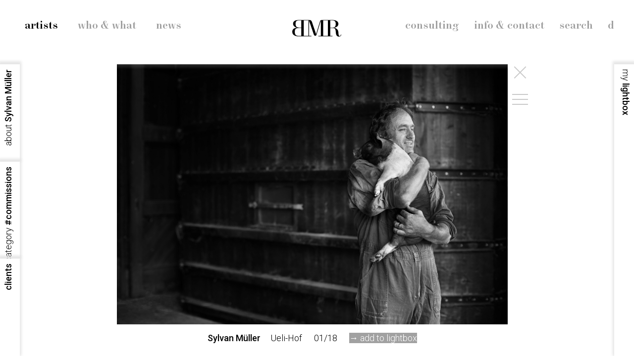

--- FILE ---
content_type: text/html;charset=UTF-8
request_url: https://bmr-fotografen.ch/en/artists/commissions/sylvan-mueller/139
body_size: 5562
content:
<!DOCTYPE html>
<html lang="de"><head>

<title>Artists</title>

<meta name="description" content="Adrian&Alexis, Monique Baumann, Bela Borsodi, Christian Grund, Maurice Haas, Milo Keller, Sylvan M&uuml;ller, Oriani&Origone, Nadine Ottawa, STAN." />
<meta name="keywords" content="" />

<meta name="viewport" content="width=device-width, initial-scale=1.0">
<meta name="google-site-verification" content="01uUdzP7wHoYvW6_WEiHrD_LRcxoqR0vF5yCnZJ1oAU"/>
<meta name="apple-mobile-web-app-capable" content="yes">
<link rel="apple-touch-icon" sizes="180x180" href="/apple-touch-icon.png">
<link rel="icon" type="image/png" sizes="32x32" href="/favicon-32x32.png">
<link rel="icon" type="image/png" sizes="16x16" href="/favicon-16x16.png">
<link rel="stylesheet" type="text/css" href="/assets/style/font.css" />
<link href="https://fonts.googleapis.com/css?family=Roboto:300,500&display=swap" rel="stylesheet">
<link rel="stylesheet" type="text/css" href="/assets/style/style04.css" />
<link rel="stylesheet" href="/assets/swiper/css/swiper.min.css">
<script src="/assets/js/lib/NavSliderVideo.js"></script>
<script src="/assets/swiper/js/swiper.min.js"></script>
<script src="/assets/js/vendor/ajax.js"></script>

</head>
<body> <div class="headcontainer"><div class="topnav"><div class="topleft"><div class="mtoplinkactive floatleft"><a  href="/en/artists">artists</a></div><div class="mtoplink floatleft"><a  href="/en/whowhat">who & what</a></div><div class="mtoplink floatleft"><a  href="/en/news">news</a></div>&nbsp;</div><div class="topmiddle"><a href="/en/"><img class="svglogo" src="/assets/img/bmr-fotografen.svg" alt="bmr-fotografen.ch" /></a></div><div class="topright"><div class="mtoplink floatright"><a href="/de/">d</a></div><div class="mtoplink floatright"><a  href="/en/search">search</a></div><div class="mtoplink floatright"><a  href="/en/info">info & contact</a></div><div class="mtoplink floatright"><a  href="/en/consulting">consulting</a></div></div><div class="p100"></div></div></div><div class="headcontainer-mobile"><div class="topnav-mobile"><div class="topleft"><a href="/en/"><img class="svglogo" src="/assets/img/bmr-fotografen-white.svg" alt="bmr-fotografen.ch" /></a></div><div class="topright" onclick="showmobilenav()">menu</div><div class="p100"></div></div></div><div class="menu-container-mobile"><div id="mobilenav" class="inner"><a class="tophamburger active" href="/en/artists">artists</a><a class="tophamburger inactive" href="/en/whowhat">who & what</a><a class="tophamburger inactive" href="/en/news">news</a><a class="tophamburger inactive" href="/en/consulting">consulting</a><a class="tophamburger inactive" href="/en/info">info & contact</a><a class="tophamburger inactive" href="/en/search">search</a> <a class="topmobilelanguage inactive" href="/de/">d</a></div></div><div class="contentcontainer"><div class="panel100"><div class="inner"><div class="contentbox"><div class="p100"><div style="position: relative; padding: 0px;"><div id="slideouterwrapper" class="slideouterwrapper">
<div id="swcontainer" class="swiper-container" data-start="0"><div class="swiper-wrapper"><div class="swiper-slide" data-docid="/en/artists/commissions/sylvan-mueller/139/3893/"><div class="sliderimage"><div class="full" onclick="f1.donext()"><div class="content"><img class="slidefull" alt="copyright Sylvan Müller - Ueli-Hof"  data-src="/data/2020_03_dcs/Sylvan-Mueller_Uelihof_00003.jpg" data-ovsrc="/data/2020_03_dcs/ov/Sylvan-Mueller_Uelihof_00003.jpg" src="/data/2020_03_dcs/pr/Sylvan-Mueller_Uelihof_00003.jpg" data-ratio="0.666667" /></div></div><div class="slidenavigation" style="display: none;"><div class="slide-nav"><div class="slide-close" onclick="location.href='/en/artists/commissions/sylvan-mueller'"></div><div class="slide-hamburger" onclick="f1.showoverview()"><div class="slide-hamburger-line"></div><div class="slide-hamburger-line"></div><div class="slide-hamburger-line"></div></div></div></div></div><div class="addtolightbox" ><div class="pagina"><strong>Sylvan Müller</strong></div><div class="pagina-left">Ueli-Hof</div><div class="pagina-left">01/18</div><div class="adder-btn rsp-dskt pagina-left">&rarr; <span class="showpointer" onclick="f1.addtolightbox({session: 'E18877AA-AD79-5627-E3EC97AE3BA046CE', pair: 0, ratio: '0.666667', path:'/data/2020_03_dcs/Sylvan-Mueller_Uelihof_00003.jpg', dcid:3893,prid:139,arid:20, name:'Sylvan Müller', title:'Ueli-Hof'});">add to lightbox</span></div></div></div><div class="swiper-slide" data-docid="/en/artists/commissions/sylvan-mueller/139/3892/"><div class="sliderimage"><div class="full" onclick="f1.donext()"><div class="content"><img class="slidefull" alt="copyright Sylvan Müller - Ueli-Hof"  data-src="/data/2020_03_dcs/Sylvan-Mueller_Uelihof_00001.jpg" data-ovsrc="/data/2020_03_dcs/ov/Sylvan-Mueller_Uelihof_00001.jpg" src="/data/2020_03_dcs/pr/Sylvan-Mueller_Uelihof_00001.jpg" data-ratio="0.666667" /></div></div><div class="slidenavigation" style="display: none;"><div class="slide-nav"><div class="slide-close" onclick="location.href='/en/artists/commissions/sylvan-mueller'"></div><div class="slide-hamburger" onclick="f1.showoverview()"><div class="slide-hamburger-line"></div><div class="slide-hamburger-line"></div><div class="slide-hamburger-line"></div></div></div></div></div><div class="addtolightbox" ><div class="pagina"><strong>Sylvan Müller</strong></div><div class="pagina-left">Ueli-Hof</div><div class="pagina-left">02/18</div><div class="adder-btn rsp-dskt pagina-left">&rarr; <span class="showpointer" onclick="f1.addtolightbox({session: 'E18877AA-AD79-5627-E3EC97AE3BA046CE', pair: 0, ratio: '0.666667', path:'/data/2020_03_dcs/Sylvan-Mueller_Uelihof_00001.jpg', dcid:3892,prid:139,arid:20, name:'Sylvan Müller', title:'Ueli-Hof'});">add to lightbox</span></div></div></div><div class="swiper-slide" data-docid="/en/artists/commissions/sylvan-mueller/139/3891/"><div class="sliderimage"><div class="full" onclick="f1.donext()"><div class="content"><img class="slidefull" alt="copyright Sylvan Müller - Ueli-Hof"  data-src="/data/2020_03_dcs/Sylvan-Mueller_Uelihof_00002.jpg" data-ovsrc="/data/2020_03_dcs/ov/Sylvan-Mueller_Uelihof_00002.jpg" src="/data/2020_03_dcs/pr/Sylvan-Mueller_Uelihof_00002.jpg" data-ratio="0.666667" /></div></div><div class="slidenavigation" style="display: none;"><div class="slide-nav"><div class="slide-close" onclick="location.href='/en/artists/commissions/sylvan-mueller'"></div><div class="slide-hamburger" onclick="f1.showoverview()"><div class="slide-hamburger-line"></div><div class="slide-hamburger-line"></div><div class="slide-hamburger-line"></div></div></div></div></div><div class="addtolightbox" ><div class="pagina"><strong>Sylvan Müller</strong></div><div class="pagina-left">Ueli-Hof</div><div class="pagina-left">03/18</div><div class="adder-btn rsp-dskt pagina-left">&rarr; <span class="showpointer" onclick="f1.addtolightbox({session: 'E18877AA-AD79-5627-E3EC97AE3BA046CE', pair: 0, ratio: '0.666667', path:'/data/2020_03_dcs/Sylvan-Mueller_Uelihof_00002.jpg', dcid:3891,prid:139,arid:20, name:'Sylvan Müller', title:'Ueli-Hof'});">add to lightbox</span></div></div></div><div class="swiper-slide" data-docid="/en/artists/commissions/sylvan-mueller/139/3890/"><div class="sliderimage"><div class="full" onclick="f1.donext()"><div class="content"><img class="slidefull" alt="copyright Sylvan Müller - Ueli-Hof"  data-src="/data/2020_03_dcs/Sylvan-Mueller_Uelihof_00004.jpg" data-ovsrc="/data/2020_03_dcs/ov/Sylvan-Mueller_Uelihof_00004.jpg" src="/data/2020_03_dcs/pr/Sylvan-Mueller_Uelihof_00004.jpg" data-ratio="0.666667" /></div></div><div class="slidenavigation" style="display: none;"><div class="slide-nav"><div class="slide-close" onclick="location.href='/en/artists/commissions/sylvan-mueller'"></div><div class="slide-hamburger" onclick="f1.showoverview()"><div class="slide-hamburger-line"></div><div class="slide-hamburger-line"></div><div class="slide-hamburger-line"></div></div></div></div></div><div class="addtolightbox" ><div class="pagina"><strong>Sylvan Müller</strong></div><div class="pagina-left">Ueli-Hof</div><div class="pagina-left">04/18</div><div class="adder-btn rsp-dskt pagina-left">&rarr; <span class="showpointer" onclick="f1.addtolightbox({session: 'E18877AA-AD79-5627-E3EC97AE3BA046CE', pair: 0, ratio: '0.666667', path:'/data/2020_03_dcs/Sylvan-Mueller_Uelihof_00004.jpg', dcid:3890,prid:139,arid:20, name:'Sylvan Müller', title:'Ueli-Hof'});">add to lightbox</span></div></div></div><div class="swiper-slide" data-docid="/en/artists/commissions/sylvan-mueller/139/3884/"><div class="sliderimage"><div class="full" onclick="f1.donext()"><div class="content"><img class="slidefull" alt="copyright Sylvan Müller - Ueli-Hof"  data-src="/data/2020_03_dcs/Sylvan-Mueller_Uelihof_00005.jpg" data-ovsrc="/data/2020_03_dcs/ov/Sylvan-Mueller_Uelihof_00005.jpg" src="/data/2020_03_dcs/pr/Sylvan-Mueller_Uelihof_00005.jpg" data-ratio="0.666667" /></div></div><div class="slidenavigation" style="display: none;"><div class="slide-nav"><div class="slide-close" onclick="location.href='/en/artists/commissions/sylvan-mueller'"></div><div class="slide-hamburger" onclick="f1.showoverview()"><div class="slide-hamburger-line"></div><div class="slide-hamburger-line"></div><div class="slide-hamburger-line"></div></div></div></div></div><div class="addtolightbox" ><div class="pagina"><strong>Sylvan Müller</strong></div><div class="pagina-left">Ueli-Hof</div><div class="pagina-left">05/18</div><div class="adder-btn rsp-dskt pagina-left">&rarr; <span class="showpointer" onclick="f1.addtolightbox({session: 'E18877AA-AD79-5627-E3EC97AE3BA046CE', pair: 0, ratio: '0.666667', path:'/data/2020_03_dcs/Sylvan-Mueller_Uelihof_00005.jpg', dcid:3884,prid:139,arid:20, name:'Sylvan Müller', title:'Ueli-Hof'});">add to lightbox</span></div></div></div><div class="swiper-slide" data-docid="/en/artists/commissions/sylvan-mueller/139/3888/"><div class="sliderimage"><div class="full" onclick="f1.donext()"><div class="content"><img class="slidefull" alt="copyright Sylvan Müller - Ueli-Hof"  data-src="/data/2020_03_dcs/Sylvan-Mueller_Uelihof_00008.jpg" data-ovsrc="/data/2020_03_dcs/ov/Sylvan-Mueller_Uelihof_00008.jpg" src="/data/2020_03_dcs/pr/Sylvan-Mueller_Uelihof_00008.jpg" data-ratio="0.666667" /></div></div><div class="slidenavigation" style="display: none;"><div class="slide-nav"><div class="slide-close" onclick="location.href='/en/artists/commissions/sylvan-mueller'"></div><div class="slide-hamburger" onclick="f1.showoverview()"><div class="slide-hamburger-line"></div><div class="slide-hamburger-line"></div><div class="slide-hamburger-line"></div></div></div></div></div><div class="addtolightbox" ><div class="pagina"><strong>Sylvan Müller</strong></div><div class="pagina-left">Ueli-Hof</div><div class="pagina-left">06/18</div><div class="adder-btn rsp-dskt pagina-left">&rarr; <span class="showpointer" onclick="f1.addtolightbox({session: 'E18877AA-AD79-5627-E3EC97AE3BA046CE', pair: 0, ratio: '0.666667', path:'/data/2020_03_dcs/Sylvan-Mueller_Uelihof_00008.jpg', dcid:3888,prid:139,arid:20, name:'Sylvan Müller', title:'Ueli-Hof'});">add to lightbox</span></div></div></div><div class="swiper-slide" data-docid="/en/artists/commissions/sylvan-mueller/139/3887/"><div class="sliderimage"><div class="full" onclick="f1.donext()"><div class="content"><img class="slidefull" alt="copyright Sylvan Müller - Ueli-Hof"  data-src="/data/2020_03_dcs/Sylvan-Mueller_Uelihof_00010.jpg" data-ovsrc="/data/2020_03_dcs/ov/Sylvan-Mueller_Uelihof_00010.jpg" src="/data/2020_03_dcs/pr/Sylvan-Mueller_Uelihof_00010.jpg" data-ratio="0.666667" /></div></div><div class="slidenavigation" style="display: none;"><div class="slide-nav"><div class="slide-close" onclick="location.href='/en/artists/commissions/sylvan-mueller'"></div><div class="slide-hamburger" onclick="f1.showoverview()"><div class="slide-hamburger-line"></div><div class="slide-hamburger-line"></div><div class="slide-hamburger-line"></div></div></div></div></div><div class="addtolightbox" ><div class="pagina"><strong>Sylvan Müller</strong></div><div class="pagina-left">Ueli-Hof</div><div class="pagina-left">07/18</div><div class="adder-btn rsp-dskt pagina-left">&rarr; <span class="showpointer" onclick="f1.addtolightbox({session: 'E18877AA-AD79-5627-E3EC97AE3BA046CE', pair: 0, ratio: '0.666667', path:'/data/2020_03_dcs/Sylvan-Mueller_Uelihof_00010.jpg', dcid:3887,prid:139,arid:20, name:'Sylvan Müller', title:'Ueli-Hof'});">add to lightbox</span></div></div></div><div class="swiper-slide" data-docid="/en/artists/commissions/sylvan-mueller/139/3886/"><div class="sliderimage"><div class="full" onclick="f1.donext()"><div class="content"><img class="slidefull" alt="copyright Sylvan Müller - Ueli-Hof"  data-src="/data/2020_03_dcs/Sylvan-Mueller_Uelihof_00007.jpg" data-ovsrc="/data/2020_03_dcs/ov/Sylvan-Mueller_Uelihof_00007.jpg" src="/data/2020_03_dcs/pr/Sylvan-Mueller_Uelihof_00007.jpg" data-ratio="0.666667" /></div></div><div class="slidenavigation" style="display: none;"><div class="slide-nav"><div class="slide-close" onclick="location.href='/en/artists/commissions/sylvan-mueller'"></div><div class="slide-hamburger" onclick="f1.showoverview()"><div class="slide-hamburger-line"></div><div class="slide-hamburger-line"></div><div class="slide-hamburger-line"></div></div></div></div></div><div class="addtolightbox" ><div class="pagina"><strong>Sylvan Müller</strong></div><div class="pagina-left">Ueli-Hof</div><div class="pagina-left">08/18</div><div class="adder-btn rsp-dskt pagina-left">&rarr; <span class="showpointer" onclick="f1.addtolightbox({session: 'E18877AA-AD79-5627-E3EC97AE3BA046CE', pair: 0, ratio: '0.666667', path:'/data/2020_03_dcs/Sylvan-Mueller_Uelihof_00007.jpg', dcid:3886,prid:139,arid:20, name:'Sylvan Müller', title:'Ueli-Hof'});">add to lightbox</span></div></div></div><div class="swiper-slide" data-docid="/en/artists/commissions/sylvan-mueller/139/3885/"><div class="sliderimage"><div class="full" onclick="f1.donext()"><div class="content"><img class="slidefull" alt="copyright Sylvan Müller - Ueli-Hof"  data-src="/data/2020_03_dcs/Sylvan-Mueller_Uelihof_00009.jpg" data-ovsrc="/data/2020_03_dcs/ov/Sylvan-Mueller_Uelihof_00009.jpg" src="/data/2020_03_dcs/pr/Sylvan-Mueller_Uelihof_00009.jpg" data-ratio="0.666667" /></div></div><div class="slidenavigation" style="display: none;"><div class="slide-nav"><div class="slide-close" onclick="location.href='/en/artists/commissions/sylvan-mueller'"></div><div class="slide-hamburger" onclick="f1.showoverview()"><div class="slide-hamburger-line"></div><div class="slide-hamburger-line"></div><div class="slide-hamburger-line"></div></div></div></div></div><div class="addtolightbox" ><div class="pagina"><strong>Sylvan Müller</strong></div><div class="pagina-left">Ueli-Hof</div><div class="pagina-left">09/18</div><div class="adder-btn rsp-dskt pagina-left">&rarr; <span class="showpointer" onclick="f1.addtolightbox({session: 'E18877AA-AD79-5627-E3EC97AE3BA046CE', pair: 0, ratio: '0.666667', path:'/data/2020_03_dcs/Sylvan-Mueller_Uelihof_00009.jpg', dcid:3885,prid:139,arid:20, name:'Sylvan Müller', title:'Ueli-Hof'});">add to lightbox</span></div></div></div><div class="swiper-slide" data-docid="/en/artists/commissions/sylvan-mueller/139/3889/"><div class="sliderimage"><div class="full" onclick="f1.donext()"><div class="content"><img class="slidefull" alt="copyright Sylvan Müller - Ueli-Hof"  data-src="/data/2020_03_dcs/Sylvan-Mueller_Uelihof_00006.jpg" data-ovsrc="/data/2020_03_dcs/ov/Sylvan-Mueller_Uelihof_00006.jpg" src="/data/2020_03_dcs/pr/Sylvan-Mueller_Uelihof_00006.jpg" data-ratio="0.666667" /></div></div><div class="slidenavigation" style="display: none;"><div class="slide-nav"><div class="slide-close" onclick="location.href='/en/artists/commissions/sylvan-mueller'"></div><div class="slide-hamburger" onclick="f1.showoverview()"><div class="slide-hamburger-line"></div><div class="slide-hamburger-line"></div><div class="slide-hamburger-line"></div></div></div></div></div><div class="addtolightbox" ><div class="pagina"><strong>Sylvan Müller</strong></div><div class="pagina-left">Ueli-Hof</div><div class="pagina-left">10/18</div><div class="adder-btn rsp-dskt pagina-left">&rarr; <span class="showpointer" onclick="f1.addtolightbox({session: 'E18877AA-AD79-5627-E3EC97AE3BA046CE', pair: 0, ratio: '0.666667', path:'/data/2020_03_dcs/Sylvan-Mueller_Uelihof_00006.jpg', dcid:3889,prid:139,arid:20, name:'Sylvan Müller', title:'Ueli-Hof'});">add to lightbox</span></div></div></div><div class="swiper-slide" data-docid="/en/artists/commissions/sylvan-mueller/139/3883/"><div class="sliderimage"><div class="full" onclick="f1.donext()"><div class="content"><img class="slidefull" alt="copyright Sylvan Müller - Ueli-Hof"  data-src="/data/2020_03_dcs/Sylvan-Mueller_Uelihof_00013.jpg" data-ovsrc="/data/2020_03_dcs/ov/Sylvan-Mueller_Uelihof_00013.jpg" src="/data/2020_03_dcs/pr/Sylvan-Mueller_Uelihof_00013.jpg" data-ratio="0.666667" /></div></div><div class="slidenavigation" style="display: none;"><div class="slide-nav"><div class="slide-close" onclick="location.href='/en/artists/commissions/sylvan-mueller'"></div><div class="slide-hamburger" onclick="f1.showoverview()"><div class="slide-hamburger-line"></div><div class="slide-hamburger-line"></div><div class="slide-hamburger-line"></div></div></div></div></div><div class="addtolightbox" ><div class="pagina"><strong>Sylvan Müller</strong></div><div class="pagina-left">Ueli-Hof</div><div class="pagina-left">11/18</div><div class="adder-btn rsp-dskt pagina-left">&rarr; <span class="showpointer" onclick="f1.addtolightbox({session: 'E18877AA-AD79-5627-E3EC97AE3BA046CE', pair: 0, ratio: '0.666667', path:'/data/2020_03_dcs/Sylvan-Mueller_Uelihof_00013.jpg', dcid:3883,prid:139,arid:20, name:'Sylvan Müller', title:'Ueli-Hof'});">add to lightbox</span></div></div></div><div class="swiper-slide" data-docid="/en/artists/commissions/sylvan-mueller/139/3881/"><div class="sliderimage"><div class="full" onclick="f1.donext()"><div class="content"><img class="slidefull" alt="copyright Sylvan Müller - Ueli-Hof"  data-src="/data/2020_03_dcs/Sylvan-Mueller_Uelihof_00011.jpg" data-ovsrc="/data/2020_03_dcs/ov/Sylvan-Mueller_Uelihof_00011.jpg" src="/data/2020_03_dcs/pr/Sylvan-Mueller_Uelihof_00011.jpg" data-ratio="0.666667" /></div></div><div class="slidenavigation" style="display: none;"><div class="slide-nav"><div class="slide-close" onclick="location.href='/en/artists/commissions/sylvan-mueller'"></div><div class="slide-hamburger" onclick="f1.showoverview()"><div class="slide-hamburger-line"></div><div class="slide-hamburger-line"></div><div class="slide-hamburger-line"></div></div></div></div></div><div class="addtolightbox" ><div class="pagina"><strong>Sylvan Müller</strong></div><div class="pagina-left">Ueli-Hof</div><div class="pagina-left">12/18</div><div class="adder-btn rsp-dskt pagina-left">&rarr; <span class="showpointer" onclick="f1.addtolightbox({session: 'E18877AA-AD79-5627-E3EC97AE3BA046CE', pair: 0, ratio: '0.666667', path:'/data/2020_03_dcs/Sylvan-Mueller_Uelihof_00011.jpg', dcid:3881,prid:139,arid:20, name:'Sylvan Müller', title:'Ueli-Hof'});">add to lightbox</span></div></div></div><div class="swiper-slide" data-docid="/en/artists/commissions/sylvan-mueller/139/3880/"><div class="sliderimage"><div class="full" onclick="f1.donext()"><div class="content"><img class="slidefull" alt="copyright Sylvan Müller - Ueli-Hof"  data-src="/data/2020_03_dcs/Sylvan-Mueller_Uelihof_00012.jpg" data-ovsrc="/data/2020_03_dcs/ov/Sylvan-Mueller_Uelihof_00012.jpg" src="/data/2020_03_dcs/pr/Sylvan-Mueller_Uelihof_00012.jpg" data-ratio="0.666667" /></div></div><div class="slidenavigation" style="display: none;"><div class="slide-nav"><div class="slide-close" onclick="location.href='/en/artists/commissions/sylvan-mueller'"></div><div class="slide-hamburger" onclick="f1.showoverview()"><div class="slide-hamburger-line"></div><div class="slide-hamburger-line"></div><div class="slide-hamburger-line"></div></div></div></div></div><div class="addtolightbox" ><div class="pagina"><strong>Sylvan Müller</strong></div><div class="pagina-left">Ueli-Hof</div><div class="pagina-left">13/18</div><div class="adder-btn rsp-dskt pagina-left">&rarr; <span class="showpointer" onclick="f1.addtolightbox({session: 'E18877AA-AD79-5627-E3EC97AE3BA046CE', pair: 0, ratio: '0.666667', path:'/data/2020_03_dcs/Sylvan-Mueller_Uelihof_00012.jpg', dcid:3880,prid:139,arid:20, name:'Sylvan Müller', title:'Ueli-Hof'});">add to lightbox</span></div></div></div><div class="swiper-slide" data-docid="/en/artists/commissions/sylvan-mueller/139/3879/"><div class="sliderimage"><div class="full" onclick="f1.donext()"><div class="content"><img class="slidefull" alt="copyright Sylvan Müller - Ueli-Hof"  data-src="/data/2020_03_dcs/Sylvan-Mueller_Uelihof_00015.jpg" data-ovsrc="/data/2020_03_dcs/ov/Sylvan-Mueller_Uelihof_00015.jpg" src="/data/2020_03_dcs/pr/Sylvan-Mueller_Uelihof_00015.jpg" data-ratio="0.666667" /></div></div><div class="slidenavigation" style="display: none;"><div class="slide-nav"><div class="slide-close" onclick="location.href='/en/artists/commissions/sylvan-mueller'"></div><div class="slide-hamburger" onclick="f1.showoverview()"><div class="slide-hamburger-line"></div><div class="slide-hamburger-line"></div><div class="slide-hamburger-line"></div></div></div></div></div><div class="addtolightbox" ><div class="pagina"><strong>Sylvan Müller</strong></div><div class="pagina-left">Ueli-Hof</div><div class="pagina-left">14/18</div><div class="adder-btn rsp-dskt pagina-left">&rarr; <span class="showpointer" onclick="f1.addtolightbox({session: 'E18877AA-AD79-5627-E3EC97AE3BA046CE', pair: 0, ratio: '0.666667', path:'/data/2020_03_dcs/Sylvan-Mueller_Uelihof_00015.jpg', dcid:3879,prid:139,arid:20, name:'Sylvan Müller', title:'Ueli-Hof'});">add to lightbox</span></div></div></div><div class="swiper-slide" data-docid="/en/artists/commissions/sylvan-mueller/139/3878/"><div class="sliderimage"><div class="full" onclick="f1.donext()"><div class="content"><img class="slidefull" alt="copyright Sylvan Müller - Ueli-Hof"  data-src="/data/2020_03_dcs/Sylvan-Mueller_Uelihof_00016.jpg" data-ovsrc="/data/2020_03_dcs/ov/Sylvan-Mueller_Uelihof_00016.jpg" src="/data/2020_03_dcs/pr/Sylvan-Mueller_Uelihof_00016.jpg" data-ratio="0.666667" /></div></div><div class="slidenavigation" style="display: none;"><div class="slide-nav"><div class="slide-close" onclick="location.href='/en/artists/commissions/sylvan-mueller'"></div><div class="slide-hamburger" onclick="f1.showoverview()"><div class="slide-hamburger-line"></div><div class="slide-hamburger-line"></div><div class="slide-hamburger-line"></div></div></div></div></div><div class="addtolightbox" ><div class="pagina"><strong>Sylvan Müller</strong></div><div class="pagina-left">Ueli-Hof</div><div class="pagina-left">15/18</div><div class="adder-btn rsp-dskt pagina-left">&rarr; <span class="showpointer" onclick="f1.addtolightbox({session: 'E18877AA-AD79-5627-E3EC97AE3BA046CE', pair: 0, ratio: '0.666667', path:'/data/2020_03_dcs/Sylvan-Mueller_Uelihof_00016.jpg', dcid:3878,prid:139,arid:20, name:'Sylvan Müller', title:'Ueli-Hof'});">add to lightbox</span></div></div></div><div class="swiper-slide" data-docid="/en/artists/commissions/sylvan-mueller/139/3877/"><div class="sliderimage"><div class="full" onclick="f1.donext()"><div class="content"><img class="slidefull" alt="copyright Sylvan Müller - Ueli-Hof"  data-src="/data/2020_03_dcs/Sylvan-Mueller_Uelihof_00018.jpg" data-ovsrc="/data/2020_03_dcs/ov/Sylvan-Mueller_Uelihof_00018.jpg" src="/data/2020_03_dcs/pr/Sylvan-Mueller_Uelihof_00018.jpg" data-ratio="0.666667" /></div></div><div class="slidenavigation" style="display: none;"><div class="slide-nav"><div class="slide-close" onclick="location.href='/en/artists/commissions/sylvan-mueller'"></div><div class="slide-hamburger" onclick="f1.showoverview()"><div class="slide-hamburger-line"></div><div class="slide-hamburger-line"></div><div class="slide-hamburger-line"></div></div></div></div></div><div class="addtolightbox" ><div class="pagina"><strong>Sylvan Müller</strong></div><div class="pagina-left">Ueli-Hof</div><div class="pagina-left">16/18</div><div class="adder-btn rsp-dskt pagina-left">&rarr; <span class="showpointer" onclick="f1.addtolightbox({session: 'E18877AA-AD79-5627-E3EC97AE3BA046CE', pair: 0, ratio: '0.666667', path:'/data/2020_03_dcs/Sylvan-Mueller_Uelihof_00018.jpg', dcid:3877,prid:139,arid:20, name:'Sylvan Müller', title:'Ueli-Hof'});">add to lightbox</span></div></div></div><div class="swiper-slide" data-docid="/en/artists/commissions/sylvan-mueller/139/3876/"><div class="sliderimage"><div class="full" onclick="f1.donext()"><div class="content"><img class="slidefull" alt="copyright Sylvan Müller - Ueli-Hof"  data-src="/data/2020_03_dcs/Sylvan-Mueller_Uelihof_00019.jpg" data-ovsrc="/data/2020_03_dcs/ov/Sylvan-Mueller_Uelihof_00019.jpg" src="/data/2020_03_dcs/pr/Sylvan-Mueller_Uelihof_00019.jpg" data-ratio="0.666667" /></div></div><div class="slidenavigation" style="display: none;"><div class="slide-nav"><div class="slide-close" onclick="location.href='/en/artists/commissions/sylvan-mueller'"></div><div class="slide-hamburger" onclick="f1.showoverview()"><div class="slide-hamburger-line"></div><div class="slide-hamburger-line"></div><div class="slide-hamburger-line"></div></div></div></div></div><div class="addtolightbox" ><div class="pagina"><strong>Sylvan Müller</strong></div><div class="pagina-left">Ueli-Hof</div><div class="pagina-left">17/18</div><div class="adder-btn rsp-dskt pagina-left">&rarr; <span class="showpointer" onclick="f1.addtolightbox({session: 'E18877AA-AD79-5627-E3EC97AE3BA046CE', pair: 0, ratio: '0.666667', path:'/data/2020_03_dcs/Sylvan-Mueller_Uelihof_00019.jpg', dcid:3876,prid:139,arid:20, name:'Sylvan Müller', title:'Ueli-Hof'});">add to lightbox</span></div></div></div><div class="swiper-slide" data-docid="/en/artists/commissions/sylvan-mueller/139/3875/"><div class="sliderimage"><div class="full" onclick="f1.donext()"><div class="content"><img class="slidefull" alt="copyright Sylvan Müller - Ueli-Hof"  data-src="/data/2020_03_dcs/Sylvan-Mueller_Uelihof_00017.jpg" data-ovsrc="/data/2020_03_dcs/ov/Sylvan-Mueller_Uelihof_00017.jpg" src="/data/2020_03_dcs/pr/Sylvan-Mueller_Uelihof_00017.jpg" data-ratio="0.666667" /></div></div><div class="slidenavigation" style="display: none;"><div class="slide-nav"><div class="slide-close" onclick="location.href='/en/artists/commissions/sylvan-mueller'"></div><div class="slide-hamburger" onclick="f1.showoverview()"><div class="slide-hamburger-line"></div><div class="slide-hamburger-line"></div><div class="slide-hamburger-line"></div></div></div></div></div><div class="addtolightbox" ><div class="pagina"><strong>Sylvan Müller</strong></div><div class="pagina-left">Ueli-Hof</div><div class="pagina-left">18/18</div><div class="adder-btn rsp-dskt pagina-left">&rarr; <span class="showpointer" onclick="f1.addtolightbox({session: 'E18877AA-AD79-5627-E3EC97AE3BA046CE', pair: 0, ratio: '0.666667', path:'/data/2020_03_dcs/Sylvan-Mueller_Uelihof_00017.jpg', dcid:3875,prid:139,arid:20, name:'Sylvan Müller', title:'Ueli-Hof'});">add to lightbox</span></div></div></div></div>
</div>
<div id="overviewcontainer" class="overviewcontainer"><div class="ov-nav" onclick="f1.closeoverlay()"><div class="lb-close"></div></div><div class="innerslides"><img alt="copyright Sylvan Müller - Ueli-Hof" class="slideoverview" src="/data/2020_03_dcs/pr/Sylvan-Mueller_Uelihof_00003.jpg" data-ratio="0.666667" data-slide="1" onclick="f1.gotoimg(1)" /><img alt="copyright Sylvan Müller - Ueli-Hof" class="slideoverview" src="/data/2020_03_dcs/pr/Sylvan-Mueller_Uelihof_00001.jpg" data-ratio="0.666667" data-slide="2" onclick="f1.gotoimg(2)" /><img alt="copyright Sylvan Müller - Ueli-Hof" class="slideoverview" src="/data/2020_03_dcs/pr/Sylvan-Mueller_Uelihof_00002.jpg" data-ratio="0.666667" data-slide="3" onclick="f1.gotoimg(3)" /><img alt="copyright Sylvan Müller - Ueli-Hof" class="slideoverview" src="/data/2020_03_dcs/pr/Sylvan-Mueller_Uelihof_00004.jpg" data-ratio="0.666667" data-slide="4" onclick="f1.gotoimg(4)" /><img alt="copyright Sylvan Müller - Ueli-Hof" class="slideoverview" src="/data/2020_03_dcs/pr/Sylvan-Mueller_Uelihof_00005.jpg" data-ratio="0.666667" data-slide="5" onclick="f1.gotoimg(5)" /><img alt="copyright Sylvan Müller - Ueli-Hof" class="slideoverview" src="/data/2020_03_dcs/pr/Sylvan-Mueller_Uelihof_00008.jpg" data-ratio="0.666667" data-slide="6" onclick="f1.gotoimg(6)" /><img alt="copyright Sylvan Müller - Ueli-Hof" class="slideoverview" src="/data/2020_03_dcs/pr/Sylvan-Mueller_Uelihof_00010.jpg" data-ratio="0.666667" data-slide="7" onclick="f1.gotoimg(7)" /><img alt="copyright Sylvan Müller - Ueli-Hof" class="slideoverview" src="/data/2020_03_dcs/pr/Sylvan-Mueller_Uelihof_00007.jpg" data-ratio="0.666667" data-slide="8" onclick="f1.gotoimg(8)" /><img alt="copyright Sylvan Müller - Ueli-Hof" class="slideoverview" src="/data/2020_03_dcs/pr/Sylvan-Mueller_Uelihof_00009.jpg" data-ratio="0.666667" data-slide="9" onclick="f1.gotoimg(9)" /><img alt="copyright Sylvan Müller - Ueli-Hof" class="slideoverview" src="/data/2020_03_dcs/pr/Sylvan-Mueller_Uelihof_00006.jpg" data-ratio="0.666667" data-slide="10" onclick="f1.gotoimg(10)" /><img alt="copyright Sylvan Müller - Ueli-Hof" class="slideoverview" src="/data/2020_03_dcs/pr/Sylvan-Mueller_Uelihof_00013.jpg" data-ratio="0.666667" data-slide="11" onclick="f1.gotoimg(11)" /><img alt="copyright Sylvan Müller - Ueli-Hof" class="slideoverview" src="/data/2020_03_dcs/pr/Sylvan-Mueller_Uelihof_00011.jpg" data-ratio="0.666667" data-slide="12" onclick="f1.gotoimg(12)" /><img alt="copyright Sylvan Müller - Ueli-Hof" class="slideoverview" src="/data/2020_03_dcs/pr/Sylvan-Mueller_Uelihof_00012.jpg" data-ratio="0.666667" data-slide="13" onclick="f1.gotoimg(13)" /><img alt="copyright Sylvan Müller - Ueli-Hof" class="slideoverview" src="/data/2020_03_dcs/pr/Sylvan-Mueller_Uelihof_00015.jpg" data-ratio="0.666667" data-slide="14" onclick="f1.gotoimg(14)" /><img alt="copyright Sylvan Müller - Ueli-Hof" class="slideoverview" src="/data/2020_03_dcs/pr/Sylvan-Mueller_Uelihof_00016.jpg" data-ratio="0.666667" data-slide="15" onclick="f1.gotoimg(15)" /><img alt="copyright Sylvan Müller - Ueli-Hof" class="slideoverview" src="/data/2020_03_dcs/pr/Sylvan-Mueller_Uelihof_00018.jpg" data-ratio="0.666667" data-slide="16" onclick="f1.gotoimg(16)" /><img alt="copyright Sylvan Müller - Ueli-Hof" class="slideoverview" src="/data/2020_03_dcs/pr/Sylvan-Mueller_Uelihof_00019.jpg" data-ratio="0.666667" data-slide="17" onclick="f1.gotoimg(17)" /><img alt="copyright Sylvan Müller - Ueli-Hof" class="slideoverview" src="/data/2020_03_dcs/pr/Sylvan-Mueller_Uelihof_00017.jpg" data-ratio="0.666667" data-slide="18" onclick="f1.gotoimg(18)" /> </div><div class="slideoverview-legende"><strong>Sylvan Müller</strong>  Ueli-Hof overview</div>
</div>
<div id="thenavcontainer" class="navcontainer">
<div class="slide-nav"><div class="slide-close" onclick="location.href='/en/artists/commissions/sylvan-mueller'"></div><div class="slide-hamburger" onclick="f1.showoverview()"><div class="slide-hamburger-line"></div><div class="slide-hamburger-line"></div><div class="slide-hamburger-line"></div></div>
</div>

</div>
</div></div></div></div></div></div> </div><div class="nav-left-container"><div class="rotate-container shadow-right rotate-left-register register-1-3" onclick="doslideleft('s1');"><div class="rotate-wraplefttop"><div class="rotate-wraplefttop-item"><span class="light">about</span> Sylvan Müller </div></div><div class="s1 rotate-mask-left" data-type="1" data-element="1"></div></div><div id="sb-content-1" style="display: none"><p><img src="/data/2020_02_mdl/SylvanMueller_2016_SW_Kopie.jpg" /></p><p>&copy;Anne-Catherine L&uuml;cke<br />
<br />
After his professional training as a photographer, <strong>Sylvan M&uuml;ller</strong> concentrates on reportage work in among others Chernobyl, the German Democratic Republic, Ethiopia, Japan and Istanbul. In 1996, he cofounds fabrik studios with two friends and his brother. They make a name for themselves with highly precise but playful stills and work with with renowned studios in New York and their own in Switzerland for international clients. Nowadays, Sylvan M&uuml;ller is working on his own again on projects dear to him. Among them food and drink and the pleasures and stories associated with them. His pictures are characterized by a unobtrusive, immensly reduced style and have been published in numerous internationally acclaimed books. His cookbooks are not simple how-tos, they are rather lovably designed accounts of people working their magic in kitchens and sitting at tables, indulging their culinary obsessions.</p></div><div class="rotate-container shadow-right rotate-left-register register-2-3" onclick="doslideleft('s2');"><div class="rotate-wraplefttop"><div class="rotate-wraplefttop-item"><span class="light">category </span>#commissions </div></div><div class="s2 rotate-mask-left" data-type="1" data-element="2"></div></div><div id="sb-content-2" style="display: none"><div class="artistcatlist"> <div class="catlist"><a href="/en/artists/sylvan-mueller/">#all</a><br /><div class="catlistactive"><a href="/en/artists/commissions/sylvan-mueller">#commissions</a></div><div class="catlist"><a href="/en/artists/editorial/sylvan-mueller">#editorial</a></div><div class="catlist"><a href="/en/artists/food/sylvan-mueller">#food</a></div><div class="catlist"><a href="/en/artists/landscape/sylvan-mueller">#landscape</a></div><div class="catlist"><a href="/en/artists/people/sylvan-mueller">#people</a></div><div class="catlist"><a href="/en/artists/portrait/sylvan-mueller">#portrait</a></div><div class="catlist"><a href="/en/artists/project/sylvan-mueller">#project</a></div><div class="catlist"><a href="/en/artists/reportage/sylvan-mueller">#reportage</a></div><div class="catlist"><a href="/en/artists/still-life/sylvan-mueller">#still life</a></div> </div></div></div><div class="rotate-container shadow-right rotate-left-register register-3-3" onclick="doslideleft('s3');"><div class="rotate-wraplefttop"><div class="rotate-wraplefttop-item">clients </div></div><div class="s3 rotate-mask-left" data-type="1" data-element="3"></div></div><div id="sb-content-3" style="display: none"><p><strong>Editorial</strong><br />
BEEF!<br />
Marmite<br />
Landliebe<br />
Salz und Pfeffer<br />
Trip</p><p>&nbsp;</p><p><strong>Commercial</strong><br />
Amici<br />
Balisto<br />
Betty Bossi<br />
Bodum<br />
Bucherer<br />
Coop<br />
CSS<br />
Emmi<br />
Feuerring<br />
Globus delicatessa<br />
G&uuml;belin<br />
Max Chocolatier<br />
Migros<br />
Die Post<br />
Rivella<br />
Roche<br />
Schindler<br />
Siemens<br />
Sinar<br />
Swiss International Airlines<br />
Tibits<br />
Veriset<br />
Weisbrod<br />
V-Zug</p><p>&nbsp;</p><p><strong>Books</strong><br />
&ldquo;Maxx&rdquo;, Belfor Suisse<br />
&ldquo;Werner Tobler &ndash; Cuisinier&rdquo;, AT Verlag<br />
&ldquo;Japan &ndash; ein Kochreisefotobuch&rdquo;, AT Verlag<br />
&ldquo;Andr&eacute; Jaeger &ndash;&nbsp; Fischerzunft&rdquo;, AT Verlag<br />
&ldquo;tibits at home&rdquo;, AT Verlag<br />
&quot;Das Kulinarische Erbe der Alpen&quot;, AT Verlag<br />
&quot;Das Kulinarische Erbe der Alpen &ndash; Das Kochbuch&quot;, AT Verlag<br />
&quot;Mama Kocht&quot;, AT Verlag<br />
&ldquo;From Leaf to Root&rdquo; &ndash; AT Verlag<br />
&ldquo;Meet the Green&rdquo; &ndash; Hiltl</p></div></div><div class="nav-right-container"><div class="rotate-container shadow-right rotate-right-register register-1-1" onclick="doslideright('s4');"><div class="rotate-wraprighttop"><div class="rotate-wraprighttop-item"><span class="light">my</span> lightbox <div id="adder" class="adder"></div></div></div><div class="s4 rotate-mask-right" data-type="1" data-element="4"></div></div><div id="sb-content-4" style="display: none"><div id="lightbox" style="overflow: hidden;">Your lightbox is empty. With the "add to lightbox" button you can save up to 20 images in your Lightbox and download them as a PDF file at the end.</div></div></div><div id="leftslider" class="slider-left shadow-left"><div class="leftslider-content" style=""></div></div><div id="rightslider" class="slider-right shadow-right"><div class="rightslider-content"></div></div><script>var f1 = new NavSlider();function doslideright(element) {f1.slideright(element);};function doslideleft(element) {f1.slideleft(element);};</script><script src="/assets/js/vendor/domready.min.js"></script><script src="/assets/js/lib/mobilenav.js"></script><script>// myVar = setTimeout(initisotop, 100);function init(event) {windowwidth =  Math.max(document.documentElement.clientWidth, window.innerWidth || 0) ;innerimgs = false;f1.actualResizeHandler();}domReady(init, console);</script><script>
var _gaq = _gaq || [];
var p = '//www.google-analytics.com/plugins/ga/inpage_linkid.js';
_gaq.push(['_require', 'inpage_linkid', p], ['_setAccount', 'UA-31543332-1'], ['_trackPageview']);
(function(d, t) {var g = d.createElement(t),s = d.getElementsByTagName(t)[0];g.async = 1;g.src = ('https:' == location.protocol ? '//ssl' : '//www') + '.google-analytics.com/ga.js';s.parentNode.insertBefore(g, s)
}(document, 'script'));
</script>
</body>
</html>
